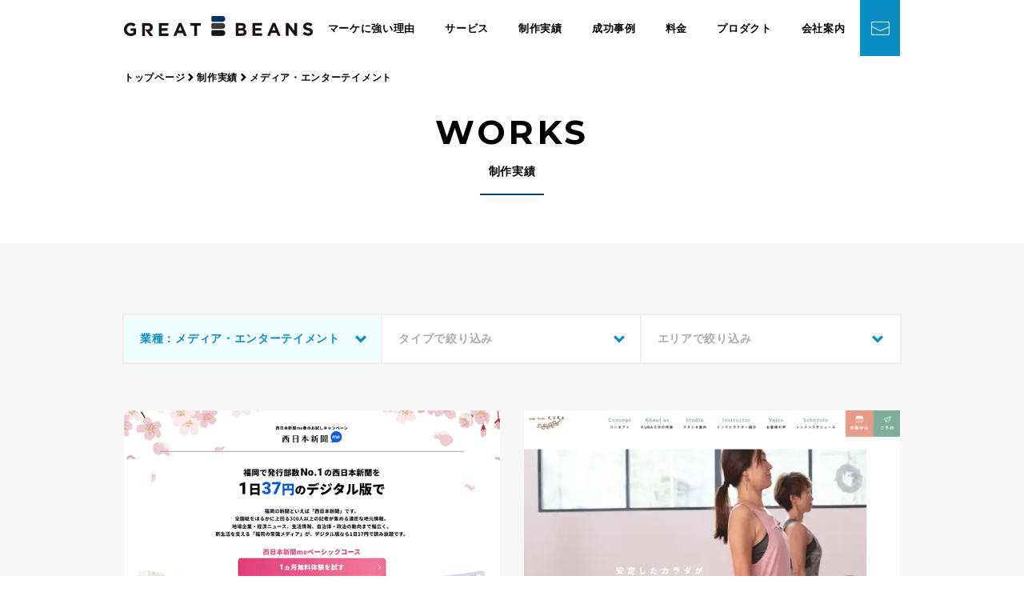

--- FILE ---
content_type: text/html; charset=UTF-8
request_url: https://gb-jp.com/topics/workss-cat/entertainment
body_size: 7660
content:
<!doctype html>
<html class="no-js" lang="ja">

<head>

  <!-- gb：デモ用ヘルパー -->
  <script src="https://cdn.jsdelivr.net/gh/gb-jp/gb_cdn/gb_demo_helper.js"></script>

  <meta charset="utf-8">
      <title>メディア・エンターテイメント のホームページ制作実績 | グレート・ビーンズ</title>
    <meta name='robots' content='index, follow, max-image-preview:large, max-snippet:-1, max-video-preview:-1' />
	<style>img:is([sizes="auto" i], [sizes^="auto," i]) { contain-intrinsic-size: 3000px 1500px }</style>
	
	<!-- This site is optimized with the Yoast SEO plugin v26.4 - https://yoast.com/wordpress/plugins/seo/ -->
	<link rel="canonical" href="https://gb-jp.com/topics/workss-cat/entertainment" />
	<meta property="og:locale" content="ja_JP" />
	<meta property="og:type" content="article" />
	<meta property="og:title" content="メディア・エンターテイメント のホームページ制作実績 | グレート・ビーンズ" />
	<meta property="og:url" content="https://gb-jp.com/topics/workss-cat/entertainment" />
	<meta property="og:site_name" content="グレート・ビーンズ" />
	<meta name="twitter:card" content="summary_large_image" />
	<script type="application/ld+json" class="yoast-schema-graph">{"@context":"https://schema.org","@graph":[{"@type":"CollectionPage","@id":"https://gb-jp.com/topics/workss-cat/entertainment","url":"https://gb-jp.com/topics/workss-cat/entertainment","name":"メディア・エンターテイメント のホームページ制作実績 | グレート・ビーンズ","isPartOf":{"@id":"https://gb-jp.com/#website"},"breadcrumb":{"@id":"https://gb-jp.com/topics/workss-cat/entertainment#breadcrumb"},"inLanguage":"ja"},{"@type":"BreadcrumbList","@id":"https://gb-jp.com/topics/workss-cat/entertainment#breadcrumb","itemListElement":[{"@type":"ListItem","position":1,"name":"ホーム","item":"https://gb-jp.com/"},{"@type":"ListItem","position":2,"name":"業種","item":"https://gb-jp.com/topics/workss-cat/business"},{"@type":"ListItem","position":3,"name":"メディア・エンターテイメント"}]},{"@type":"WebSite","@id":"https://gb-jp.com/#website","url":"https://gb-jp.com/","name":"グレート・ビーンズ","description":"グレート・ビーンズ","publisher":{"@id":"https://gb-jp.com/#organization"},"potentialAction":[{"@type":"SearchAction","target":{"@type":"EntryPoint","urlTemplate":"https://gb-jp.com/?s={search_term_string}"},"query-input":{"@type":"PropertyValueSpecification","valueRequired":true,"valueName":"search_term_string"}}],"inLanguage":"ja"},{"@type":"Organization","@id":"https://gb-jp.com/#organization","name":"株式会社グレート・ビーンズ","url":"https://gb-jp.com/","logo":{"@type":"ImageObject","inLanguage":"ja","@id":"https://gb-jp.com/#/schema/logo/image/","url":"https://gb-jp.com/wp-content/uploads/2022/05/GB_logo.png","contentUrl":"https://gb-jp.com/wp-content/uploads/2022/05/GB_logo.png","width":1001,"height":704,"caption":"株式会社グレート・ビーンズ"},"image":{"@id":"https://gb-jp.com/#/schema/logo/image/"},"sameAs":["https://www.facebook.com/greatbeans/","https://www.instagram.com/gbjpcom/"]}]}</script>
	<!-- / Yoast SEO plugin. -->


<style id='classic-theme-styles-inline-css' type='text/css'>
/*! This file is auto-generated */
.wp-block-button__link{color:#fff;background-color:#32373c;border-radius:9999px;box-shadow:none;text-decoration:none;padding:calc(.667em + 2px) calc(1.333em + 2px);font-size:1.125em}.wp-block-file__button{background:#32373c;color:#fff;text-decoration:none}
</style>
  <meta name="format-detection" content="telephone=no,address=no,email=no">
  <meta name="viewport" content="width=device-width,initial-scale=1.0,maximum-scale=1.0">
  <link rel="stylesheet" href="https://gb-jp.com/css/style.css?260115083226">
  <script src="/js/jquery3.7.0.min.js"></script>
  <!-- Google Fonts -->
  <link rel="preconnect" href="https://fonts.googleapis.com">
  <link rel="preconnect" href="https://fonts.gstatic.com" crossorigin>
  <link href="https://fonts.googleapis.com/css2?family=Montserrat:wght@700&display=swap" rel="stylesheet">
  <link rel="apple-touch-icon-precomposed" href="/img/ios_icon.png">
  <meta name="apple-mobile-web-app-title" content="GREAT BEANS">
  <!-- Google Tag Manager -->
  <script>
    (function(w, d, s, l, i) {
      w[l] = w[l] || [];
      w[l].push({
        'gtm.start': new Date().getTime(),
        event: 'gtm.js'
      });
      var f = d.getElementsByTagName(s)[0],
        j = d.createElement(s),
        dl = l != 'dataLayer' ? '&l=' + l : '';
      j.async = true;
      j.src =
        'https://www.googletagmanager.com/gtm.js?id=' + i + dl;
      f.parentNode.insertBefore(j, f);
    })(window, document, 'script', 'dataLayer', 'GTM-59XV365');
  </script>
  <!-- End Google Tag Manager -->
  <!-- google検索結果に表示されるサムネイル画像を指定 -->
  <PageMap>
    <DataObject type="thumbnail">
      <Attribute name="src" value="https://gb-jp.com/img/base/google_thumb.jpg">
        <Attribute name="width" value="120">
          <Attribute name="height" value="120">
    </DataObject>
  </PageMap>
  <meta name="thumbnail" content="https://gb-jp.com/img/base/google_thumb.jpg">
</head>


<body id="works">
  <!-- Google Tag Manager (noscript) -->
  <noscript><iframe src="https://www.googletagmanager.com/ns.html?id=GTM-59XV365"
      height="0" width="0" style="display:none;visibility:hidden"></iframe></noscript>
  <!-- End Google Tag Manager (noscript) -->
  <!-- ヘッダー -->
      <header class="header headerUf">
      <div class="headerUf-inner">
        <div class="headerUf-block">
          <!-- 以下、ロゴ〜スマホ時のナビゲーションのDOMはトップ＆下層共通です -->
          <!-- ロゴ -->
          <div class="header-logo"><a class="hov" href="/"><img src="/img/base/logo.webp" width="236" height="25" alt="福岡のホームページ制作・Web制作会社"></a></div>
          <!-- グローバルナビ -->
          <nav class="gNav">
            <ul>
              <li><a href="/strength">マーケに強い理由</a></li>
              <li class="js-gnav-ddTrigger">
                <a href="/service">サービス</a>
                <div class="gNav-ddMenu js-gnav-ddTarget" style="display: none">
                  <div class="gNav-ddMenu-inner">
                    <div class="gNav-ddMenu-main">
                      <ul class="gNav-ddMenu-main-block gNav-ddMenu-main-block--service">
                        <li>
                          <div class="gNav-ddMenu-main-block--service-inner">
                            <p class="gNav-ddMenu-main-block--service-inner-logo"><img src="/img/base/gnav-service-logo1.webp" width="174" height="25" alt="マーケティング"></p>
                            <p class="gNav-ddMenu-main-block--service-inner-title">伴走型マーケティング支援</p>
                            <ul class="gNav-ddMenu-main-block--service-inner-links">
                              <li><a href="/strength">Webマーケティングに強い理由 <i class="icon-arrow-right"></i></a></li>
                              <li><a href="/consulting">マーケティング コンサルティング <i class="icon-arrow-right"></i></a></li>
                              <li><a href="/for-owner">個人事業・個人経営の方へ <i class="icon-arrow-right"></i></a></li>
                            </ul>
                          </div>
                          <img loading="lazy" src="/img/base/gnav-service-bgi1.webp" width="880" height="498" alt="背景">
                        </li>
                        <li>
                          <div class="gNav-ddMenu-main-block--service-inner">
                            <p class="gNav-ddMenu-main-block--service-inner-logo"><img src="/img/base/gnav-service-logo2.webp" width="226" height="25" alt="ウェブデザイン"></p>
                            <p class="gNav-ddMenu-main-block--service-inner-title">売上に貢献。GBのホームページ制作</p>
                            <ul class="gNav-ddMenu-main-block--service-inner-links">
                              <li><a href="/creation">GBのホームページ制作 <i class="icon-arrow-right"></i></a></li>
                              <li><a href="/marketing"> - Webマーケティング戦略 <i class="icon-arrow-right"></i></a></li>
                              <li><a href="/info-planning"> - 原稿作成&写真撮影 <i class="icon-arrow-right"></i></a></li>
                              <li><a href="/design"> - Webデザイン <i class="icon-arrow-right"></i></a></li>
                              <li><a href="/seo"> - 内部対策／ロングテールSEO <i class="icon-arrow-right"></i></a></li>
                              <li><a href="/wordpress">- 全ページ編集可能なWebサイト <i class="icon-arrow-right"></i></a></li>
                            </ul>
                          </div>
                          <img loading="lazy" src="/img/base/gnav-service-bgi2.webp" width="880" height="498" alt="背景">
                        </li>
                        <li>
                          <div class="gNav-ddMenu-main-block--service-inner">
                            <p class="gNav-ddMenu-main-block--service-inner-logo"><img src="/img/base/gnav-service-logo3.webp" width="168" height="25" alt="リスティングアド"></p>
                            <p class="gNav-ddMenu-main-block--service-inner-title">キーワード戦略。GBのリスティング広告</p>
                            <ul class="gNav-ddMenu-main-block--service-inner-links">
                              <li><a href="/listing-ad">GBのリスティング広告 <i class="icon-arrow-right"></i></a></li>
                              <li><a href="/search-ad"> - サーチ(検索連動)広告 <i class="icon-arrow-right"></i></a></li>
                              <li><a href="/display-ad"> - ディスプレイ広告 <i class="icon-arrow-right"></i></a></li>
                            </ul>
                          </div>
                          <img loading="lazy" src="/img/base/gnav-service-bgi3.webp" width="880" height="498" alt="背景">
                        </li>
                      </ul>
                    </div>
                  </div>
                </div>
              </li>
              <li><a href="/works">制作実績</a></li>
              <li><a href="/success-case">成功事例</a></li>
              <li><a href="/price">料金</a></li>
              <li class="js-gnav-ddTrigger">
                <a href="/strength">プロダクト</a>
                <div class="gNav-ddMenu js-gnav-ddTarget" style="display: none">
                  <div class="gNav-ddMenu-inner">
                    <div class="gNav-ddMenu-main">
                      <ul class="gNav-ddMenu-main-block gNav-ddMenu-main-block--strength">
                        <li>
                          <a class="gNav-ddMenu-main-block--strength-inner" href="https://ciy-biz.com/" target="_blank" rel="noopener">
                            <p class="gNav-ddMenu-main-block--strength-inner-enTitle" style="color: #2f596a">CIY®</p>
                            <p class="gNav-ddMenu-main-block--strength-inner-title">人材の強みを活かした採用と配置</p>
                            <i class="icon-arrow-right"></i>
                          </a>
                          <img loading="lazy" src="/img/base/gnav-service-bgi4.webp" width="880" height="498" alt="背景">
                        </li>
                        <li>
                          <a class="gNav-ddMenu-main-block--strength-inner" href="/web-service">
                            <p class="gNav-ddMenu-main-block--strength-inner-enTitle" style="color: #7bad98">&amp; MORE</p>
                            <p class="gNav-ddMenu-main-block--strength-inner-title">その他の開発サービス</p>
                            <i class="icon-arrow-right"></i>
                          </a>
                          <img loading="lazy" src="/img/base/gnav-service-bgi5.webp" width="880" height="498" alt="背景">
                        </li>
                      </ul>
                    </div>
                  </div>
                </div>
              </li>
              <!-- 【デモ：竹下】 -->
                              <!-- ▽ここから一般▽ -->
                <li><a href="/company">会社案内</a></li>
                          </ul>
          </nav>
          <!-- お問い合わせボタン（PC時のみ） -->
          <a class="header-contactButton" href="/contact"><img src="/img/base/icon-mail-white.webp" width="23" height="17" alt="メール"></a>
          <!-- スマホ時のナビゲーションのトリガー -->
          <div class="smNav-trigger js-smNav-trigger"><i></i><i></i><i></i></div>
          <!-- スマホ時のナビゲーション -->
          <nav class="smNav js-smNav-target" style="display: none">
            <ul>
              <li><a href="/strength">マーケに強い理由<i class="icon-arrow-right"></i></a></li>
              <li><a href="/service">サービス<i class="icon-arrow-right"></i></a></li>
              <li><a href="/works">制作実績<i class="icon-arrow-right"></i></a></li>
              <li><a href="/success-case">成功事例<i class="icon-arrow-right"></i></a></li>
              <li><a href="/price">料金<i class="icon-arrow-right"></i></a></li>
              <li><a href="/strength">プロダクト<i class="icon-arrow-right"></i></a></li>
              <li><a href="/company">会社案内<i class="icon-arrow-right"></i></a></li>
              <li><a href="/contact"><i><img src="/img/base/icon-mail-white.webp" width="23" height="17" alt="メール"></i>ご相談・見積もり依頼</a></li>
            </ul>
          </nav>
          <!-- //以下、ロゴ〜スマホ時のナビゲーションのDOMはトップ＆下層共通です -->
        </div>
      </div>
      <div class="header-blackBack js-header-blackBack" style="display: none"></div>
    </header>
  
<!-- コンテンツ -->
<main>
  <!-- ファーストビュー -->
  <section class="pos-r">
    <!-- パンくずリスト -->
<div class="breadcrumb">
  <div class="cols pt20 sm-pt15">
    <div class="col-12">
      <ul class="fz85 sm-fz70 fw-b lh120 line-clamp1" itemscope itemtype="http://schema.org/BreadcrumbList">
                              <li class="d-i" itemprop="itemListElement" itemscope itemtype="http://schema.org/ListItem">
                              <a class="color-inherit hov" itemprop="item" href="https://gb-jp.com/"><span itemprop="name">トップページ</span>
                  <meta itemprop="position" content="1">
                </a> <i class="icon-arrow-right fz85"></i>
                          </li>
                      <li class="d-i" itemprop="itemListElement" itemscope itemtype="http://schema.org/ListItem">
                              <a class="color-inherit hov" itemprop="item" href="https://gb-jp.com/works"><span itemprop="name">制作実績</span>
                  <meta itemprop="position" content="2">
                </a> <i class="icon-arrow-right fz85"></i>
                          </li>
                      <li class="d-i" itemprop="itemListElement" itemscope itemtype="http://schema.org/ListItem">
                              <a class="not-link color-inherit" itemprop="item" href="javascript:void(0)"><span itemprop="name"><strong class="fw-b">メディア・エンターテイメント</strong></span>
                  <meta itemprop="position" content="3">
                </a>
                          </li>
                        </ul>
    </div>
  </div>
</div>

    <div class="pt40 sm-pt30 pb60 sm-pb30">
      <div class="cols">
        <div class="col-12">
          <p class="ff-en fz300 sm-fz240 lh100 lts10 ta-c">WORKS</p>
          <h2 class="pt20 fw-b lh120 ta-c">制作実績</h2>
          <div><i class="d-b bt bdw2 bdc-blue-dark w80 h3 mt20 mlra"></i></div>
        </div>
      </div>
    </div>
  </section>
  <!-- 制作実績一覧 -->
    <div class="bgc-gray-light ptb90 sm-ptb45">
    <!-- カテゴリ -->
    <div class="cols">
      <div class="col-12">
        <div class="cols-filld-full">
          <div class="col-4 sm-col-12">
            <div class="d-f ai-c jc-sb bgc-white bd bdw2 bdc-gray m-2 p20 fw-b c-gray-dark lh140 hov-bgc-blue-lightest hov-c-blue active-bgc-blue-lightest active-c-blue js-ddTrigger is-active"><span>業種：メディア・エンターテイメント</span><span class="icon-arrow-bottom c-blue"></span></div>
                          <ul class="bgc-white bxsh mt2 js-ddTarget" style="display: none;">
                <li><a class="d-b p15 lh140 hov-bgc-blue-lightest hov-c-blue" href="/works">全ての業種</a></li>
                <li><a class="d-b p15 lh140 hov-bgc-blue-lightest hov-c-blue" href="/topics/workss-cat/btob">B-B</a></li>
                <li><a class="d-b p15 lh140 hov-bgc-blue-lightest hov-c-blue" href="/topics/workss-cat/estate">住宅・不動産</a></li>
                <li><a class="d-b p15 lh140 hov-bgc-blue-lightest hov-c-blue" href="/topics/workss-cat/school">教育・学校</a></li>
                <li><a class="d-b p15 lh140 hov-bgc-blue-lightest hov-c-blue" href="/topics/workss-cat/retail">小売・サービス</a></li>
                <li><a class="d-b p15 lh140 hov-bgc-blue-lightest hov-c-blue" href="/topics/workss-cat/travel">観光・旅行</a></li>
                <li><a class="d-b p15 lh140 hov-bgc-blue-lightest hov-c-blue" href="/topics/workss-cat/government">行政・自治体</a></li>
                <li><a class="d-b p15 lh140 hov-bgc-blue-lightest hov-c-blue" href="/topics/workss-cat/profession">士業</a></li>
                <li><a class="d-b p15 lh140 hov-bgc-blue-lightest hov-c-blue" href="/topics/workss-cat/medical">医療・介護</a></li>
                <li><a class="d-b p15 lh140 hov-bgc-blue-lightest hov-c-blue" href="/topics/workss-cat/fashion">ファッション・アパレル</a></li>
                <li><a class="d-b p15 lh140 hov-bgc-blue-lightest hov-c-blue" href="/topics/workss-cat/entertainment">メディア・エンターテイメント</a></li>
                <li><a class="d-b p15 lh140 hov-bgc-blue-lightest hov-c-blue" href="/topics/workss-cat/tech">IT・インターネット</a></li>
                <li><a class="d-b p15 lh140 hov-bgc-blue-lightest hov-c-blue" href="/topics/workss-cat/hr">人材・HR</a></li>
                <li><a class="d-b p15 lh140 hov-bgc-blue-lightest hov-c-blue" href="/topics/workss-cat/ceremonies">冠婚葬祭</a></li>
                              </ul>
                      </div>
          <div class="col-4 sm-col-12">
            <div class="d-f ai-c jc-sb bgc-white bd bdw2 bdc-gray m-2 p20 fw-b c-gray-dark lh140 hov-bgc-blue-lightest hov-c-blue active-bgc-blue-lightest active-c-blue js-ddTrigger"><span>タイプで絞り込み</span><span class="icon-arrow-bottom c-blue"></span></div>
                          <ul class="bgc-white bxsh mt2 js-ddTarget" style="display: none;">
                <li><a class="d-b p15 lh140 hov-bgc-blue-lightest hov-c-blue" href="/works">全てのタイプ</a></li>
                <li><a class="d-b p15 lh140 hov-bgc-blue-lightest hov-c-blue" href="/topics/workss-cat/corporate">コーポレートサイト</a></li>
                <li><a class="d-b p15 lh140 hov-bgc-blue-lightest hov-c-blue" href="/topics/workss-cat/recruitsite">採用サイト</a></li>
                <li><a class="d-b p15 lh140 hov-bgc-blue-lightest hov-c-blue" href="/topics/workss-cat/promotion">サービスサイト</a></li>
                <li><a class="d-b p15 lh140 hov-bgc-blue-lightest hov-c-blue" href="/topics/workss-cat/campaign">キャンペーンサイト</a></li>
                <li><a class="d-b p15 lh140 hov-bgc-blue-lightest hov-c-blue" href="/topics/workss-cat/service">Webサービス</a></li>
                <li><a class="d-b p15 lh140 hov-bgc-blue-lightest hov-c-blue" href="/topics/workss-cat/landing">ランディングページ</a></li>
                <li><a class="d-b p15 lh140 hov-bgc-blue-lightest hov-c-blue" href="/topics/workss-cat/ec">EC（ショッピングサイト）</a></li>
                <li><a class="d-b p15 lh140 hov-bgc-blue-lightest hov-c-blue" href="/topics/workss-cat/curation">キュレーションサイト</a></li>
                              </ul>
                      </div>
          <div class="col-4 sm-col-12">
            <div class="d-f ai-c jc-sb bgc-white bd bdw2 bdc-gray m-2 p20 fw-b c-gray-dark lh140 hov-bgc-blue-lightest hov-c-blue active-bgc-blue-lightest active-c-blue js-ddTrigger"><span>エリアで絞り込み</span><span class="icon-arrow-bottom c-blue"></span></div>
                          <ul class="bgc-white bxsh mt2 js-ddTarget" style="display: none;">
                <li><a class="d-b p15 lh140 hov-bgc-blue-lightest hov-c-blue" href="/works">全てのエリア</a></li>
                <li><a class="d-b p15 lh140 hov-bgc-blue-lightest hov-c-blue" href="/topics/workss-cat/fukuoka">福岡</a></li>
                <li><a class="d-b p15 lh140 hov-bgc-blue-lightest hov-c-blue" href="/topics/workss-cat/kumamoto">熊本</a></li>
                <li><a class="d-b p15 lh140 hov-bgc-blue-lightest hov-c-blue" href="/topics/workss-cat/nagasaki">長崎</a></li>
                <li><a class="d-b p15 lh140 hov-bgc-blue-lightest hov-c-blue" href="/topics/workss-cat/saga">佐賀</a></li>
                <li><a class="d-b p15 lh140 hov-bgc-blue-lightest hov-c-blue" href="/topics/workss-cat/oita">大分</a></li>
                <li><a class="d-b p15 lh140 hov-bgc-blue-lightest hov-c-blue" href="/topics/workss-cat/miyazaki">宮崎</a></li>
                <li><a class="d-b p15 lh140 hov-bgc-blue-lightest hov-c-blue" href="/topics/workss-cat/kagoshima">鹿児島</a></li>
                <li><a class="d-b p15 lh140 hov-bgc-blue-lightest hov-c-blue" href="/topics/workss-cat/okinawa">沖縄</a></li>
                <li><a class="d-b p15 lh140 hov-bgc-blue-lightest hov-c-blue" href="/topics/workss-cat/tokyo">東京</a></li>
                <li><a class="d-b p15 lh140 hov-bgc-blue-lightest hov-c-blue" href="/topics/workss-cat/kanagawa">神奈川</a></li>
                <li><a class="d-b p15 lh140 hov-bgc-blue-lightest hov-c-blue" href="/topics/workss-cat/chiba">千葉</a></li>
                <li><a class="d-b p15 lh140 hov-bgc-blue-lightest hov-c-blue" href="/topics/workss-cat/saitama">埼玉</a></li>
                <li><a class="d-b p15 lh140 hov-bgc-blue-lightest hov-c-blue" href="/topics/workss-cat/toshigi">栃木</a></li>
                <li><a class="d-b p15 lh140 hov-bgc-blue-lightest hov-c-blue" href="/topics/workss-cat/osaka">大阪</a></li>
                <li><a class="d-b p15 lh140 hov-bgc-blue-lightest hov-c-blue" href="/topics/workss-cat/hiroshima">広島</a></li>
                <li><a class="d-b p15 lh140 hov-bgc-blue-lightest hov-c-blue" href="/topics/workss-cat/kochi">高知</a></li>
                <li><a class="d-b p15 lh140 hov-bgc-blue-lightest hov-c-blue" href="/topics/workss-cat/yamaguchi">山口</a></li>
                <li><a class="d-b p15 lh140 hov-bgc-blue-lightest hov-c-blue" href="/topics/workss-cat/overseas">海外</a></li>
                              </ul>
                      </div>
        </div>
      </div>
    </div>
    <!-- 無限スクロール -->
    <div class="js-infinitescroll pt60 sm-pt45">
      <div class="js-infinitescroll-box cols rg45 sm-rg30 mb45 sm-mb30">
                              <article class="col-6 sm-col-12">
              <a class="hov" href="https://gb-jp.com/workss/5114">
                <figure>
                                                                                                                                                                                                                                                                                                                                                                                                          <img loading="lazy" class="img-rspsv-full" src="https://gb-jp.com/wp-content/uploads/2023/04/35.webp" width="465" height="343" alt="福岡+メディア・エンターテイメントのホームページ制作・Webデザインの実績">
                </figure>
              </a>
              <ul class="d-f fxw-w cg10 rg5 pt15 sm-pt10">
                                                          <li><span class="d-f ai-c bgc-gray bdrs-tag h20 plr10 fz90 fw-b c-white lh100 nowrap" style="background-color: #ffb302;">メディア・エンターテイメント</span></li>                                                                          </ul>
              <h3 class="pt10 fz105 sm-fz95 fw-b lh140">西日本新聞様</h3>
            </article>
                      <article class="col-6 sm-col-12">
              <a class="hov" href="https://gb-jp.com/workss/3883">
                <figure>
                                                                                                                                                                                                                                                                                                                                            <img loading="lazy" class="img-rspsv-full" src="https://gb-jp.com/wp-content/uploads/2023/12/bd98a1368a62d9d5b58cd7065a0a02b7-680x450-1.webp" width="465" height="343" alt="福岡+メディア・エンターテイメントのホームページ制作・Webデザインの実績">
                </figure>
              </a>
              <ul class="d-f fxw-w cg10 rg5 pt15 sm-pt10">
                                                          <li><span class="d-f ai-c bgc-gray bdrs-tag h20 plr10 fz90 fw-b c-white lh100 nowrap" style="background-color: #ffb302;">メディア・エンターテイメント</span></li>                                                      </ul>
              <h3 class="pt10 fz105 sm-fz95 fw-b lh140">ヨガスタジオKURA様</h3>
            </article>
                      <article class="col-6 sm-col-12">
              <a class="hov" href="https://gb-jp.com/workss/3689">
                <figure>
                                                                                                                                                                                                                                                                                                                                            <img loading="lazy" class="img-rspsv-full" src="https://gb-jp.com/wp-content/uploads/2023/12/UNIVA_PC-680x450-1.webp" width="465" height="343" alt="福岡+メディア・エンターテイメントのホームページ制作・Webデザインの実績">
                </figure>
              </a>
              <ul class="d-f fxw-w cg10 rg5 pt15 sm-pt10">
                                                          <li><span class="d-f ai-c bgc-gray bdrs-tag h20 plr10 fz90 fw-b c-white lh100 nowrap" style="background-color: #ffb302;">メディア・エンターテイメント</span></li>                                                      </ul>
              <h3 class="pt10 fz105 sm-fz95 fw-b lh140">ゼネラルヨガ ユニヴァ様</h3>
            </article>
                      <article class="col-6 sm-col-12">
              <a class="hov" href="https://gb-jp.com/workss/3619">
                <figure>
                                                                                                                                                                                                                                                                                                                                            <img loading="lazy" class="img-rspsv-full" src="https://gb-jp.com/wp-content/uploads/2019/06/soil_pc-680x450.png" width="465" height="343" alt="福岡+メディア・エンターテイメントのホームページ制作・Webデザインの実績">
                </figure>
              </a>
              <ul class="d-f fxw-w cg10 rg5 pt15 sm-pt10">
                                                          <li><span class="d-f ai-c bgc-gray bdrs-tag h20 plr10 fz90 fw-b c-white lh100 nowrap" style="background-color: #ffb302;">メディア・エンターテイメント</span></li>                                                      </ul>
              <h3 class="pt10 fz105 sm-fz95 fw-b lh140">Ballet Studio Soil（ソイル）様</h3>
            </article>
                      <article class="col-6 sm-col-12">
              <a class="hov" href="https://gb-jp.com/workss/1254">
                <figure>
                                                                                                                                                                                                                                                                                                                                            <img loading="lazy" class="img-rspsv-full" src="https://gb-jp.com/wp-content/uploads/2017/02/PC.png" width="465" height="343" alt="福岡+メディア・エンターテイメントのホームページ制作・Webデザインの実績">
                </figure>
              </a>
              <ul class="d-f fxw-w cg10 rg5 pt15 sm-pt10">
                                                          <li><span class="d-f ai-c bgc-gray bdrs-tag h20 plr10 fz90 fw-b c-white lh100 nowrap" style="background-color: #ffb302;">メディア・エンターテイメント</span></li>                                                      </ul>
              <h3 class="pt10 fz105 sm-fz95 fw-b lh140">趣味サーチ様</h3>
            </article>
                        </div>
      <div class="js-infinitescroll-next_bt cols mt60">
        <div class="col-12">
          <a class="d-ib bg-blue-light p15 c-white lts10 ta-c" href="01.html">MORE<span class="icon-arrow-bottom"></span></a>
        </div>
      </div>
    </div>
  </div>
</main>
<!-- //コンテンツ -->

<!-- フッター -->
<footer class="footer">
      <!-- CTAブロック -->
    <section class="footer-cta">
      <div class="footer-cta-inner">
        <div class="footer-cta-block">
          <p class="footer-cta-block-title">CONTACT US</p>
          <h2 class="footer-cta-block-read">お見積りやご相談は、<br>メールフォームよりお気軽にご連絡ください。</h2>
          <a class="footer-cta-inblock" href="/contact">
            <p class="footer-cta-inblock-title">お問合せはこちら</p>
            <p class="footer-cta-inblock-read">担当者よりすぐにご回答いたしますので、お気軽にご連絡ください。</p>
            <span class="footer-cta-inblock-button"><i><img src="/img/base/icon-mail-white.webp" width="23" height="17" alt="メール"></i>メールフォーム</span>
          </a>
        </div>
      </div>
              <img loading="lazy" class="footer-cta-bgi" src="/img/base/footer-cta-bgi.webp" width="1401" height="446" alt="背景">
          </section>
    <!-- フッターメイン -->
  <div class="footer-main">
    <div class="footer-main-inner">
      <div class="footer-main-logo">
        <a class="hov" href="/"><img loading="lazy" class="sm-scale80" src="/img/base/footer-logo.webp" width="299" height="67" alt="ホームページ制作・SEO対策 グレート・ビーンズ"></a>
      </div>
      <div class="footer-main-access">
        <p class="footer-main-access-text">〒810-0022 福岡市中央区薬院3-16-26 4F<br>
          <a href="https://goo.gl/maps/1dnj1FTyxj92F4dJ6" target="_blank" rel="noopener">Googleビジネスプロフィール &gt;</a><br>
          TEL:<a href="tel:0929812050">092-981-2050</a>
        </p>
      </div>
      <div class="footer-main-other">
        <p class="footer-main-other-links">
          <a href="/company">会社概要</a> | <a href="/sitemap">サイトマップ</a> |
          <a href="/column">ブログ・コラム</a> | <a href="/contact">お問い合わせ</a>
        </p>
        <p class="footer-main-other-copyright"><small>COPYRIGHT <a href="/">GREAT BEANS</a>, ALL RIGHT RESERVED.</small>
          <a class="hov" href="https://www.kuwahara-law.com/" target="_blank" rel="noopener"><img loading="lazy" src="/img/base/legal-advisor.svg" width="95" alt="弁護士 福岡"></a>
        </p>
      </div>
    </div>
  </div>
</footer>

  <!-- 固定バナー -->
  <div class="fixed-bnr js-fixed-bnr" style="display: none;">
    <div class="fixed-bnr-close js-fixed-bnr-close"></div>
    <a href="/topics/info/6020"><img loading="lazy" src="/img/base/fixed-bnr-campaign.webp" width="238" height="174" alt="提供システム・サービスのご紹介"></a>
  </div>

<script src="/js/common.js"></script>
<script src="/js/swiper-bundle.min.js"></script>
  <script src="/js/jquery.infinitescroll.js"></script>
  <script src="/js/imagesloaded.js"></script>
  <script>
    //制作実績セクション用
    $(window).on('load', function() {
      $('.js-infinitescroll').infinitescroll({
        navSelector: ".js-infinitescroll-next_bt",
        nextSelector: ".js-infinitescroll-next_bt a",
        itemSelector: ".js-infinitescroll-box",
        dataType: 'html',
        animate: false, //アニメーション処理
        extraScrollPx: 150, //アニメーションスクロール量指定。デフォルト値150
        loading: {
          finishedMsg: '<p style="padding-top: 5px;font-size: 12px;text-align: center;">最後のページです</p>',
          msgText: "",
          img: '/img/base/loading.gif'
        },
        path: function(index) {
          return "/topics/workss-cat/entertainment/page/" + index + "/";
        }
      }, function(newElements) {
        var $newcontainer = $(newElements);
        $(".js-infinitescroll-next_bt").appendTo(".js-infinitescroll").delay(300).show(); // ナヴィゲーションボタンの移動
      });
    });
  </script>


<script type="speculationrules">
{"prefetch":[{"source":"document","where":{"and":[{"href_matches":"\/*"},{"not":{"href_matches":["\/wp-*.php","\/wp-admin\/*","\/wp-content\/uploads\/*","\/wp-content\/*","\/wp-content\/plugins\/*","\/wp-content\/themes\/gb\/*","\/*\\?(.+)"]}},{"not":{"selector_matches":"a[rel~=\"nofollow\"]"}},{"not":{"selector_matches":".no-prefetch, .no-prefetch a"}}]},"eagerness":"conservative"}]}
</script>

</body>

</html>


--- FILE ---
content_type: image/svg+xml
request_url: https://gb-jp.com/img/base/legal-advisor.svg
body_size: 910
content:
<svg xmlns="http://www.w3.org/2000/svg" xmlns:xlink="http://www.w3.org/1999/xlink" width="100" height="14" viewBox="0 0 100 14">
  <defs>
    <clipPath id="clip-path">
      <rect id="長方形_1009" data-name="長方形 1009" width="100" height="14" transform="translate(-21045 -4766)" fill="#fff" opacity="0.4"/>
    </clipPath>
  </defs>
  <g id="マスクグループ_2064" data-name="マスクグループ 2064" transform="translate(21045 4766)" clip-path="url(#clip-path)">
    <path id="パス_2734" data-name="パス 2734" d="M-96.59,0h5.13V-1.32h-3.51V-7h-1.62Zm8.65-1.3V-2.92h3.25V-4.18h-3.25V-5.7h3.68V-7h-5.29V0h5.42V-1.3Zm10.81-.26a2.572,2.572,0,0,1-1.26.3A2.161,2.161,0,0,1-80.66-3.5a2.155,2.155,0,0,1,2.29-2.24,2.369,2.369,0,0,1,1.81.79l1.04-.96a3.732,3.732,0,0,0-2.93-1.21A3.611,3.611,0,0,0-82.3-3.5,3.6,3.6,0,0,0-78.48.12a4.83,4.83,0,0,0,2.83-.89V-3.61h-1.48ZM-67.92,0h1.7l-3.13-7h-1.6l-3.12,7h1.66l.62-1.5h3.25Zm-3.35-2.73,1.11-2.68,1.11,2.68ZM-64.49,0h5.13V-1.32h-3.51V-7h-1.62Zm16.1,0h1.7l-3.13-7h-1.6l-3.12,7h1.66l.62-1.5h3.25Zm-3.35-2.73,1.11-2.68,1.11,2.68ZM-44.96,0h3.18c2.29,0,3.86-1.38,3.86-3.5S-39.49-7-41.78-7h-3.18Zm1.62-1.33V-5.67h1.48a2.089,2.089,0,0,1,2.3,2.17,2.089,2.089,0,0,1-2.3,2.17ZM-30.81-7l-2.16,5L-35.1-7h-1.75l3.02,7h1.6l3.03-7Zm3.19,7H-26V-7h-1.62Zm6.58.12c2,0,2.97-1,2.97-2.17,0-2.57-4.07-1.68-4.07-2.97,0-.44.37-.8,1.33-.8a3.954,3.954,0,0,1,1.94.55l.5-1.23a4.7,4.7,0,0,0-2.43-.62c-1.99,0-2.95.99-2.95,2.18,0,2.6,4.07,1.7,4.07,3.01,0,.43-.39.75-1.35.75a4.117,4.117,0,0,1-2.31-.73l-.55,1.22A4.989,4.989,0,0,0-21.04.12Zm8.47,0A3.622,3.622,0,0,0-8.74-3.5a3.622,3.622,0,0,0-3.83-3.62A3.622,3.622,0,0,0-16.4-3.5,3.622,3.622,0,0,0-12.57.12Zm0-1.38A2.135,2.135,0,0,1-14.76-3.5a2.135,2.135,0,0,1,2.19-2.24A2.135,2.135,0,0,1-10.38-3.5,2.135,2.135,0,0,1-12.57-1.26ZM-.32,0-1.89-2.25A2.276,2.276,0,0,0-.45-4.46C-.45-6.03-1.62-7-3.49-7H-6.52V0H-4.9V-1.95h1.49L-2.06,0ZM-2.09-4.46c0,.76-.5,1.22-1.49,1.22H-4.9V-5.68h1.32C-2.59-5.68-2.09-5.23-2.09-4.46Z" transform="translate(-20946.41 -4756.531)" fill="#fff"/>
  </g>
</svg>


--- FILE ---
content_type: application/javascript
request_url: https://gb-jp.com/js/common.js
body_size: 2618
content:
$(document).ready(() => {
  // 【全ページ】バーガーアイコン：クリックでナビゲーションを表示
  $('.js-smNav-trigger').on('click', (e) => {
    $(e.currentTarget).toggleClass('is-active');
    $('.js-smNav-target').fadeToggle(100).toggleClass('is-active');
    $('.js-header-blackBack').fadeToggle(100);
  });

  // 【全ページ】グローバルメニューのドロップダウン：ホバーでサブメニューを表示
  $('.js-gnav-ddTrigger').hover(
    (e) => {
      $(e.currentTarget).find('.js-gnav-ddTarget').stop().slideDown(100);
      $(e.currentTarget).find('> a').stop().addClass('is-hover');
    },
    (e) => {
      $(e.currentTarget).find('.js-gnav-ddTarget').stop().slideUp(100);
      $(e.currentTarget).find('> a').stop().removeClass('is-hover');
    }
  );

  // 【全ページ】スムーススクロール
  $(document).ready(function () {
    $(document).on('click', 'a[href^="#"]', function (e) {
      e.preventDefault(); // デフォルトのページ内移動を防ぐ

      var href = $(this).attr('href'); // クリックされたリンクの href を取得

      var target = $(href); // 対象の要素を取得

      // 対象が存在する場合のみ処理
      var headerHeight = $('.header').outerHeight() || 0; // ヘッダーの高さを取得（デフォルト0px）
      var position = target.offset().top - headerHeight;

      $('html, body').animate(
        {
          scrollTop: position,
        },
        500,
        'swing'
      );
    });
  });

  // 【全ページ】ページ間のアンカーリンク
  p = location.hash;
  hash = p.indexOf('#');
  if (hash == 0) {
    const getHash = () => {
      return location.hash;
    };
    const firstPositionY = $(window).scrollTop();
    const secondPositionY = () => {
      return $(getHash()).offset().top;
    };
    setTimeout(function () {
      if (firstPositionY > secondPositionY()) {
        var adjust = downScrollHeaderH;
      } else {
        var adjust = upScrollHeaderH;
      }
      $('html,body').animate(
        {
          scrollTop: secondPositionY() - adjust,
        },
        'fast'
      );
    }, 1000);
  }

  // 【全ページ】スマホの場合、電話タップでGTAG計測
  var ua = navigator.userAgent.toLowerCase();
  var isMobile = /iphone/.test(ua) || /android(.+)?mobile/.test(ua);
  if (isMobile) {
    $('a[href^="tel:"]').on('click', function () {
      gtag('event', 'tel', {
        event_category: 'smartphone',
        event_label: '電話タップ',
      });
    });
  }

  // ドロップダウン
  if (document.querySelector('.js-ddTrigger')) {
    $('.js-ddTrigger').on('click', function () {
      $(this).toggleClass('is-active');
      $(this).next('.js-ddTarget').slideToggle(200);
    });
  }

  // 全ページ：固定バナー
  if ($('.js-fixed-bnr').length) {
    // 画面追従バナーを出す
    $('.js-fixed-bnr-close').click(function () {
      // ローカルストレージへ「バーを非表示」状態を保存
      localStorage.setItem('barHide', 'true');
      $('.js-fixed-bnr').fadeOut(200);
    });

    // ローカルストレージからバーの表示状態を取得
    var barHide = localStorage.getItem('barHide');
    if (barHide !== 'true') {
      $('.js-fixed-bnr').fadeIn(200);
    }
  }

  // CMS記事系：H2とH3タグから目次を自動生成
  if ($('.table-of-contents').length) {
    var idcount = 1;
    var toc = '';
    var currentlevel = 0;

    $('.cms-sentence h2, .cms-sentence h3').each(function () {
      var $this = $(this);
      $this.attr('id', 'chapter-' + idcount);
      idcount++;

      var level = $this.prop('nodeName').toLowerCase() === 'h2' ? 1 : 2;

      // 必要なレベルまでリストを開く
      while (currentlevel < level) {
        toc += '<ol class="chapter">';
        currentlevel++;
      }

      // 余分なレベルを閉じる
      while (currentlevel > level) {
        toc += '</ol>';
        currentlevel--;
      }

      // 見出しを目次に追加
      toc += '<li><a href="#' + $this.attr('id') + '">' + $this.html() + '</a></li>';
    });

    // 残ったリストを閉じる
    while (currentlevel > 0) {
      toc += '</ol>';
      currentlevel--;
    }

    // 目次を挿入
    $('.table-of-contents').html('<h2>▼ 目次</h2>' + toc);
  }

  // 表示/非表示トグル
  if ($('.js-switch-toggle').length) {
    $(document).ready(function () {
      $('.js-switch-toggle').on('click', function () {
        var switchValue = $(this).data('switch');

        // すべてのコンテンツを非表示
        $('.js-switch-content').hide();

        // data-switchが一致するコンテンツを表示
        $('.js-switch-content[data-switch="' + switchValue + '"]').fadeIn();
      });
    });
  }

  // トップページのファーストビュー
  if (document.querySelector('.top-hero')) {
    var ticking = false;
    var lastScrollTop = 0;

    function updateHeroAnimation() {
      var scroll = $(window).scrollTop();

      // コピーとテキストのアニメーション
      if (scroll >= 200) {
        $('.top-hero').addClass('is-active');
      } else {
        $('.top-hero').removeClass('is-active');
      }

      // 左右の画像のアニメーション
      if (scroll >= 0) {
        var translateValue = scroll / 2;
        $('.top-hero-mainv_left').css({
          transform: 'translate3d(-' + translateValue + 'px, 0, 0)',
        });
        $('.top-hero-mainv_right').css({
          transform: 'translate3d(' + translateValue + 'px, 0, 0)',
        });
      }

      ticking = false;
    }

    $(window).scroll(function () {
      if (!ticking) {
        window.requestAnimationFrame(updateHeroAnimation);
        ticking = true;
      }
    });
  }

  // トップページのインタビュースライド
  if (document.querySelector('.top-interview-slide')) {
    const swiper = new Swiper('.top-interview-slide .swiper', {
      loop: true,
      autoplay: {
        delay: 3000,
      },
      navigation: {
        nextEl: '.swiper-button-next',
        prevEl: '.swiper-button-prev',
      },
      speed: 1000,
    });
  }

  // 読み込み時に画面内に入っていたら、要素の順番にアニメーション表示
  Position = $(window).height() + $(window).scrollTop(); //ウィンドウの高さ + スクロール量 を取得
  $('.js-scroll').each(function (i) {
    if (Position > $(this).offset().top) {
      $(this)
        .delay(40 * i)
        .queue(function () {
          $(this).addClass('is-scrolled');
        });
    }
  });
  // スクロールして、画面内にきたらclass付与
  $(window).scroll(function () {
    scrollPosition = $(window).height() + $(window).scrollTop(); //ウィンドウの高さ + スクロール量 を取得
    $('.js-scroll').each(function () {
      if (scrollPosition - 150 > $(this).offset().top) {
        $(this).addClass('is-scrolled');
      }
    });
  });
});
